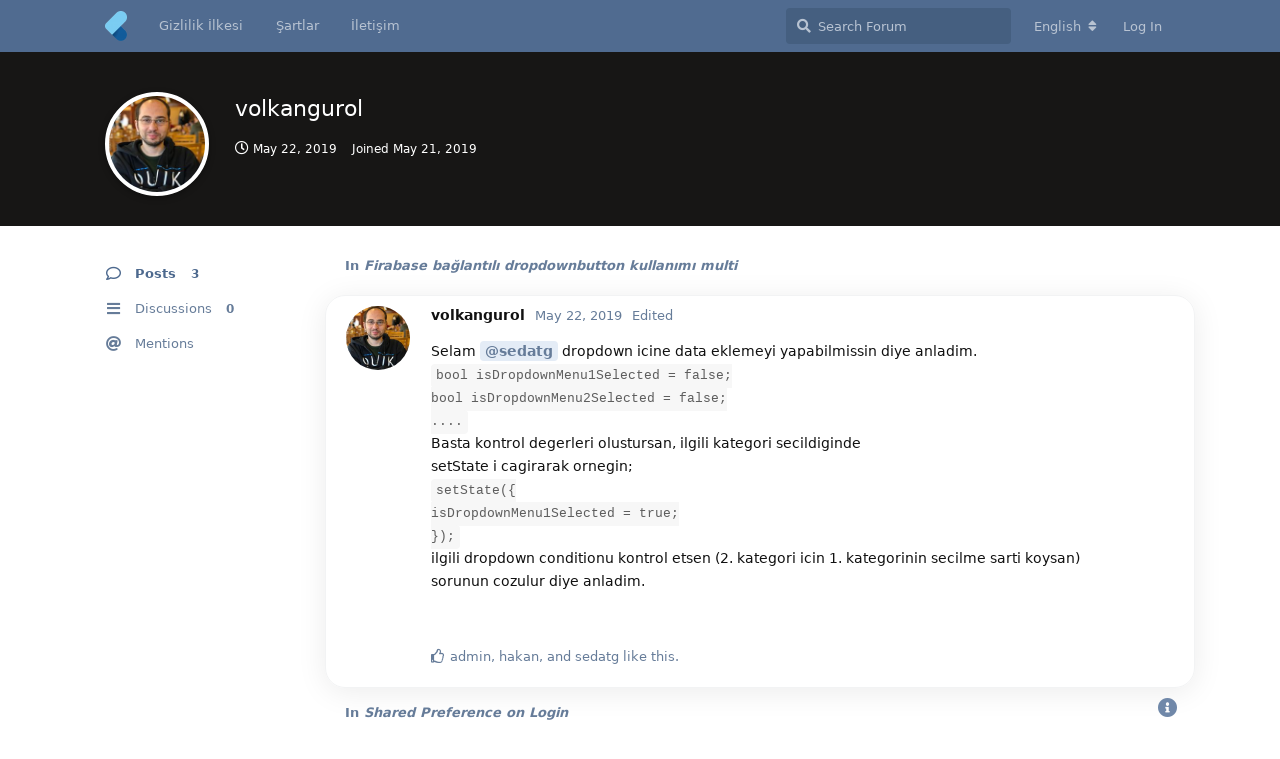

--- FILE ---
content_type: text/html; charset=utf-8
request_url: https://www.flutterforum.org/u/volkangurol
body_size: 4498
content:
<!doctype html>
<html  dir="ltr"        lang="en" >
    <head>
        <meta charset="utf-8">
        <title>volkangurol - Flutter Forum</title>

        <link rel="canonical" href="https://www.flutterforum.org/u/volkangurol">
<meta name="viewport" content="width=device-width, initial-scale=1, maximum-scale=1, minimum-scale=1">
<meta name="description" content="Profile of volkangurol | 0 discussions | 3 posts">
<meta name="theme-color" content="#4D698E">
<meta name="application-name" content="Flutter Forum">
<meta name="robots" content="index, follow">
<meta name="twitter:card" content="summary">
<meta name="twitter:image" content="https://www.flutterforum.org/assets/avatars/xPj0lXznJocszNZi.png">
<meta name="twitter:title" content="Profile of volkangurol">
<meta name="twitter:description" content="Profile of volkangurol | 0 discussions | 3 posts">
<meta name="twitter:url" content="https://www.flutterforum.org/u/volkangurol">
<meta name="color-scheme" content="dark light">
<link rel="stylesheet" media="" class="nightmode-light" href="https://www.flutterforum.org/assets/forum-24219b10.css" />
<link rel="stylesheet" media="(prefers-color-scheme: dark)" class="nightmode-dark" href="https://www.flutterforum.org/assets/forum-dark-ca195022.css" />
<link rel="shortcut icon" href="https://www.flutterforum.org/assets/favicon-y57pvb6d.png">
<meta property="og:site_name" content="Flutter Forum">
<meta property="og:type" content="profile">
<meta property="og:image" content="https://www.flutterforum.org/assets/avatars/xPj0lXznJocszNZi.png">
<meta property="profile:username" content="volkangurol">
<meta property="og:title" content="Profile of volkangurol">
<meta property="og:description" content="Profile of volkangurol | 0 discussions | 3 posts">
<meta property="og:url" content="https://www.flutterforum.org/u/volkangurol">
<script type="application/ld+json">[{"@context":"http:\/\/schema.org","@type":"ProfilePage","publisher":{"@type":"Organization","name":"Flutter Forum","url":"https:\/\/www.flutterforum.org","description":"Google'\u0131n geli\u015ftirdi\u011fi, Android ve IOS platformlarda Uygulama geli\u015ftirilmesine imkan veren kod \u00e7at\u0131s\u0131 ve UI k\u00fct\u00fcphanesi sunan Flutter'\u0131n Gayri resmi developer formu ","logo":"https:\/\/www.flutterforum.org\/assets\/logo-dwwirrdf.png"},"image":"https:\/\/www.flutterforum.org\/assets\/avatars\/xPj0lXznJocszNZi.png","name":"volkangurol","dateCreated":"2019-05-21T18:54:20+00:00","commentCount":3,"description":"Profile of volkangurol | 0 discussions | 3 posts","url":"https:\/\/www.flutterforum.org\/u\/volkangurol"},{"@context":"http:\/\/schema.org","@type":"WebSite","url":"https:\/\/www.flutterforum.org\/","potentialAction":{"@type":"SearchAction","target":"https:\/\/www.flutterforum.org\/?q={search_term_string}","query-input":"required name=search_term_string"}}]</script>
<!-- Global Site Tag (gtag.js) - Google Analytics -->
<script async src="https://www.googletagmanager.com/gtag/js?id=UA-132339642-1"></script>
<script>
    window.dataLayer = window.dataLayer || [];
    function gtag(){dataLayer.push(arguments);}
    gtag('js', new Date());
</script>

    </head>

    <body>
        <div id="app" class="App">

    <div id="app-navigation" class="App-navigation"></div>

    <div id="drawer" class="App-drawer">

        <header id="header" class="App-header">
            <div id="header-navigation" class="Header-navigation"></div>
            <div class="container">
                <h1 class="Header-title">
                    <a href="https://www.flutterforum.org" id="home-link">
                                                    <img src="https://www.flutterforum.org/assets/logo-dwwirrdf.png" alt="Flutter Forum" class="Header-logo">
                                            </a>
                </h1>
                <div id="header-primary" class="Header-primary"></div>
                <div id="header-secondary" class="Header-secondary"></div>
            </div>
        </header>

    </div>

    <main class="App-content">
        <div id="content"></div>

        <div id="flarum-loading" style="display: none">
    Loading...
</div>

<noscript>
    <div class="Alert">
        <div class="container">
            This site is best viewed in a modern browser with JavaScript enabled.
        </div>
    </div>
</noscript>

<div id="flarum-loading-error" style="display: none">
    <div class="Alert">
        <div class="container">
            Something went wrong while trying to load the full version of this site. Try hard-refreshing this page to fix the error.
        </div>
    </div>
</div>

<noscript id="flarum-content">
    
</noscript>


        <div class="App-composer">
            <div class="container">
                <div id="composer"></div>
            </div>
        </div>
    </main>

</div>




        <div id="modal"></div>
        <div id="alerts"></div>

        <script>
            document.getElementById('flarum-loading').style.display = 'block';
            var flarum = {extensions: {}};
        </script>

        <script src="https://www.flutterforum.org/assets/forum-285a1874.js"></script>
<script src="https://www.flutterforum.org/assets/forum-en-839240bc.js"></script>

        <script>
            document.getElementById('flarum-loading').style.display = 'none';

            try {
                flarum.core.app.load({"fof-nightmode.assets.day":"https:\/\/www.flutterforum.org\/assets\/forum-24219b10.css","fof-nightmode.assets.night":"https:\/\/www.flutterforum.org\/assets\/forum-dark-ca195022.css","resources":[{"type":"forums","id":"1","attributes":{"title":"Flutter Forum","description":"Google\u0027\u0131n geli\u015ftirdi\u011fi, Android ve IOS platformlarda Uygulama geli\u015ftirilmesine imkan veren kod \u00e7at\u0131s\u0131 ve UI k\u00fct\u00fcphanesi sunan Flutter\u0027\u0131n Gayri resmi developer formu ","showLanguageSelector":true,"baseUrl":"https:\/\/www.flutterforum.org","basePath":"","debug":false,"apiUrl":"https:\/\/www.flutterforum.org\/api","welcomeTitle":"Welcome to Flutter!","welcomeMessage":"Seni aram\u0131zda g\u00f6rd\u00fc\u011f\u00fcme sevindim.\nI\u0027m glad to see you among us.\n","themePrimaryColor":"#4D698E","themeSecondaryColor":"#002351","logoUrl":"https:\/\/www.flutterforum.org\/assets\/logo-dwwirrdf.png","faviconUrl":"https:\/\/www.flutterforum.org\/assets\/favicon-y57pvb6d.png","headerHtml":"","footerHtml":"","allowSignUp":false,"defaultRoute":"\/all","canViewDiscussions":true,"canStartDiscussion":true,"canViewUserList":false,"canViewFlags":false,"guidelinesUrl":null,"minPrimaryTags":"1","maxPrimaryTags":"5","minSecondaryTags":"0","maxSecondaryTags":"4","pusherKey":"9519edec5c3ae19ff8bd","pusherCluster":"eu","fof-oauth":[null,null,{"name":"github","icon":"fab fa-github"},null,null,null],"fof-custom-footer.text":"\u003Ccenter\u003EBu sitenin B\u00fct\u00fcn Haklar\u0131 Sakl\u0131d\u0131r. Detayl\u0131 bilgi i\u00e7in \u003Ca href=\u0022https:\/\/www.flutterforum.org\/p\/3-iletisim\u0022\u003Eileti\u015fime ge\u00e7\u003C\/a\u003E | 2020\u003C\/center\u003E","fof-custom-footer.height":"","fof-custom-footer.js":"","canStartPrivateDiscussion":false,"canStartPrivateDiscussionWithUsers":false,"canStartPrivateDiscussionWithGroups":false,"canStartPrivateDiscussionWithBlockers":false,"byobu.icon-badge":"fas fa-comment","byobu.icon-postAction":"fas fa-comment","canSelectBestAnswerOwnPost":true,"useAlternativeBestAnswerUi":true,"canSaveDrafts":false,"canScheduleDrafts":false,"drafts.enableScheduledDrafts":true,"ReactionConverts":[null,null,null],"canViewMasquerade":false,"canHaveMasquerade":false,"masquerade.force-profile-completion":false,"masquerade.profile-completed":false,"flarum-ext-summaries.excerpt_length":null},"relationships":{"groups":{"data":[{"type":"groups","id":"1"},{"type":"groups","id":"2"},{"type":"groups","id":"3"},{"type":"groups","id":"4"}]},"tags":{"data":[{"type":"tags","id":"1"},{"type":"tags","id":"2"},{"type":"tags","id":"3"},{"type":"tags","id":"4"},{"type":"tags","id":"6"},{"type":"tags","id":"7"},{"type":"tags","id":"8"},{"type":"tags","id":"9"},{"type":"tags","id":"10"},{"type":"tags","id":"11"},{"type":"tags","id":"12"},{"type":"tags","id":"13"}]},"links":{"data":[{"type":"links","id":"2"},{"type":"links","id":"3"},{"type":"links","id":"4"}]},"reactions":{"data":[{"type":"reactions","id":"1"},{"type":"reactions","id":"2"},{"type":"reactions","id":"3"},{"type":"reactions","id":"4"},{"type":"reactions","id":"5"},{"type":"reactions","id":"6"}]}}},{"type":"groups","id":"1","attributes":{"nameSingular":"Admin","namePlural":"Admins","color":"#B72A2A","icon":"fas fa-wrench","isHidden":0}},{"type":"groups","id":"2","attributes":{"nameSingular":"Guest","namePlural":"Guests","color":null,"icon":null,"isHidden":0}},{"type":"groups","id":"3","attributes":{"nameSingular":"Member","namePlural":"Members","color":null,"icon":null,"isHidden":0}},{"type":"groups","id":"4","attributes":{"nameSingular":"Moderat\u00f6r","namePlural":"Moderat\u00f6rler","color":"#80349E","icon":"fas fa-balance-scale","isHidden":0}},{"type":"tags","id":"1","attributes":{"name":"Genel","description":"Flutter T\u00fcrkiye, Genel Flutter sorunlar\u0131n\u0131 burada sorabilirsiniz.","slug":"general","color":"#888","backgroundUrl":null,"backgroundMode":null,"icon":"fas fa-stethoscope","discussionCount":23419,"position":1,"defaultSort":null,"isChild":false,"isHidden":false,"lastPostedAt":"2026-01-28T09:19:42+00:00","canStartDiscussion":false,"canAddToDiscussion":false},"relationships":{"lastPostedDiscussion":{"data":{"type":"discussions","id":"45022"}}}},{"type":"tags","id":"2","attributes":{"name":"Kurulum hatalar\u0131","description":"Flutter kurulurken ald\u0131\u011f\u0131n\u0131z hatalar\u0131 burada payla\u015farak \u00e7\u00f6z\u00fcm bulabilirsiniz","slug":"kurulum-hatalar","color":"#4b93d1","backgroundUrl":null,"backgroundMode":null,"icon":"fas fa-bug","discussionCount":1863,"position":5,"defaultSort":null,"isChild":false,"isHidden":false,"lastPostedAt":"2025-12-28T09:49:26+00:00","canStartDiscussion":false,"canAddToDiscussion":false}},{"type":"tags","id":"3","attributes":{"name":"Android","description":"Flutter android ile ilgili  ald\u0131\u011f\u0131n\u0131z hatalar\u0131 burada payla\u015f\u0131rsan\u0131z \u00e7\u00f6z\u00fcm bulabilirsiniz. ","slug":"android","color":"#b59e8c","backgroundUrl":null,"backgroundMode":null,"icon":"fab fa-android","discussionCount":6111,"position":2,"defaultSort":null,"isChild":false,"isHidden":false,"lastPostedAt":"2025-12-28T09:50:34+00:00","canStartDiscussion":false,"canAddToDiscussion":false}},{"type":"tags","id":"4","attributes":{"name":"MAC","description":"Flutter ios ile ilgili  ald\u0131\u011f\u0131n\u0131z hatalar\u0131 burada payla\u015f\u0131rsan\u0131z \u00e7\u00f6z\u00fcm bulabilirsiniz. ","slug":"mac","color":"#9354ca","backgroundUrl":null,"backgroundMode":null,"icon":"fab fa-apple","discussionCount":3732,"position":3,"defaultSort":null,"isChild":false,"isHidden":false,"lastPostedAt":"2025-12-28T09:50:20+00:00","canStartDiscussion":false,"canAddToDiscussion":false}},{"type":"tags","id":"6","attributes":{"name":"Play Store","description":"Play store\u0027a uygulama y\u00fcklerken ald\u0131\u011f\u0131n\u0131z hatalar\u0131 buraya y\u00fckleyebilirsiniz.","slug":"play-store","color":"#414141","backgroundUrl":null,"backgroundMode":null,"icon":"fas fa-tablet-alt","discussionCount":1747,"position":6,"defaultSort":null,"isChild":false,"isHidden":false,"lastPostedAt":"2025-12-28T09:49:06+00:00","canStartDiscussion":false,"canAddToDiscussion":false}},{"type":"tags","id":"7","attributes":{"name":"E\u011fitimler","description":"Flutter ile ilgili olan faydal\u0131 kaynaklar\u0131 burada payla\u015fabilrsiniz.","slug":"egitimler","color":"#5b0808","backgroundUrl":null,"backgroundMode":null,"icon":"fas fa-laptop-code","discussionCount":1699,"position":7,"defaultSort":null,"isChild":false,"isHidden":false,"lastPostedAt":"2025-12-28T09:50:53+00:00","canStartDiscussion":false,"canAddToDiscussion":false}},{"type":"tags","id":"8","attributes":{"name":"Kurulum","description":"Flutter Kurulumu ile ilgili kaynaklar ve hatalar","slug":"kurulum","color":"#e53d3d","backgroundUrl":null,"backgroundMode":null,"icon":"fas fa-undo-alt","discussionCount":1046,"position":8,"defaultSort":null,"isChild":false,"isHidden":false,"lastPostedAt":"2025-12-28T09:48:47+00:00","canStartDiscussion":false,"canAddToDiscussion":false}},{"type":"tags","id":"9","attributes":{"name":"Flutter \u00d6rnek Uygulamalar\u0131","description":"Flutter Frameworku ile yap\u0131lm\u0131\u015f \u00f6rnek uygulamalar listesi","slug":"flutter-ornekleri","color":"#4e4b72","backgroundUrl":null,"backgroundMode":null,"icon":"fas fa-eye","discussionCount":2088,"position":4,"defaultSort":null,"isChild":false,"isHidden":false,"lastPostedAt":"2025-12-28T09:49:56+00:00","canStartDiscussion":false,"canAddToDiscussion":false}},{"type":"tags","id":"10","attributes":{"name":"Konu D\u0131\u015f\u0131 ","description":"Flutter konusu ile ilgili yada de\u011fil, Burada bu sorular\u0131n\u0131z\u0131 sorabilirsiniz","slug":"konu-disi","color":"#77d8ff","backgroundUrl":null,"backgroundMode":null,"icon":"fas fa-comment-dots","discussionCount":2163,"position":0,"defaultSort":null,"isChild":true,"isHidden":false,"lastPostedAt":"2026-01-28T09:19:42+00:00","canStartDiscussion":false,"canAddToDiscussion":false},"relationships":{"lastPostedDiscussion":{"data":{"type":"discussions","id":"45022"}},"parent":{"data":{"type":"tags","id":"1"}}}},{"type":"tags","id":"11","attributes":{"name":"Yapamad\u0131m","description":"Aray\u0131p bulamad\u0131\u011f\u0131n\u0131z konular\u0131 burada a\u00e7\u0131n, Sizin i\u00e7in yapal\u0131m ","slug":"yapamadim","color":"#a500ff","backgroundUrl":null,"backgroundMode":null,"icon":"fas fa-exclamation-triangle","discussionCount":998,"position":1,"defaultSort":null,"isChild":true,"isHidden":false,"lastPostedAt":"2026-01-28T09:19:42+00:00","canStartDiscussion":false,"canAddToDiscussion":false},"relationships":{"lastPostedDiscussion":{"data":{"type":"discussions","id":"45022"}},"parent":{"data":{"type":"tags","id":"1"}}}},{"type":"tags","id":"12","attributes":{"name":"Yard\u0131m","description":"","slug":"yardim","color":"#b7091a","backgroundUrl":null,"backgroundMode":null,"icon":"fas fa-hands-helping","discussionCount":8978,"position":0,"defaultSort":null,"isChild":false,"isHidden":false,"lastPostedAt":"2026-01-28T09:19:42+00:00","canStartDiscussion":false,"canAddToDiscussion":false},"relationships":{"lastPostedDiscussion":{"data":{"type":"discussions","id":"45022"}}}},{"type":"tags","id":"13","attributes":{"name":"Soru Cevap","description":"","slug":"soru-cevap","color":"#4b93d1","backgroundUrl":null,"backgroundMode":null,"icon":"fas fa-question","discussionCount":706,"position":2,"defaultSort":null,"isChild":true,"isHidden":false,"lastPostedAt":"2026-01-28T09:19:42+00:00","canStartDiscussion":false,"canAddToDiscussion":false},"relationships":{"lastPostedDiscussion":{"data":{"type":"discussions","id":"45022"}},"parent":{"data":{"type":"tags","id":"1"}}}},{"type":"discussions","id":"45022","attributes":{"title":"Tactical Communication Systems Market","slug":"45022-tactical-communication-systems-market","commentCount":1,"participantCount":1,"createdAt":"2026-01-28T09:19:42+00:00","lastPostedAt":"2026-01-28T09:19:42+00:00","lastPostNumber":1,"canReply":false,"canRename":false,"canDelete":false,"canHide":false,"isApproved":true,"isLocked":false,"canLock":false,"isSticky":false,"canSticky":false,"subscription":null,"canTag":false,"canEditRecipients":false,"canEditUserRecipients":false,"canEditGroupRecipients":false,"hasBestAnswer":false,"canSelectBestAnswer":false,"startUserId":1925,"firstPostId":50556,"bestAnswerSetAt":null,"canSeeReactions":false}},{"type":"links","id":"2","attributes":{"id":2,"title":"Gizlilik \u0130lkesi","icon":null,"url":"https:\/\/www.flutterforum.org\/p\/1-gizlilik-politikasi","position":null,"isInternal":true,"isNewtab":false,"isChild":false}},{"type":"links","id":"3","attributes":{"id":3,"title":"\u015eartlar","icon":null,"url":"https:\/\/www.flutterforum.org\/p\/2-Sartlar","position":null,"isInternal":true,"isNewtab":false,"isChild":false}},{"type":"links","id":"4","attributes":{"id":4,"title":"\u0130leti\u015fim","icon":null,"url":"https:\/\/www.flutterforum.org\/p\/3-iletisim","position":null,"isInternal":true,"isNewtab":false,"isChild":false}},{"type":"reactions","id":"1","attributes":{"identifier":"thumbsup","display":null,"type":"emoji","enabled":1}},{"type":"reactions","id":"2","attributes":{"identifier":"thumbsdown","display":null,"type":"emoji","enabled":1}},{"type":"reactions","id":"3","attributes":{"identifier":"laughing","display":null,"type":"emoji","enabled":1}},{"type":"reactions","id":"4","attributes":{"identifier":"confused","display":null,"type":"emoji","enabled":1}},{"type":"reactions","id":"5","attributes":{"identifier":"heart","display":null,"type":"emoji","enabled":1}},{"type":"reactions","id":"6","attributes":{"identifier":"tada","display":null,"type":"emoji","enabled":1}}],"session":{"userId":0,"csrfToken":"QNXrGd8GRf6xgt5Wm90yu15qkZdfGJ6LgrOEAxEK"},"locales":{"en":"English","tr":"Turkish"},"locale":"en","fof-oauth.only_icons":"0","fof-socialprofile.test":null,"fof-nightmode.default_theme":"0","googleTrackingCode":"UA-132339642-1","apiDocument":{"data":{"type":"users","id":"47","attributes":{"username":"volkangurol","displayName":"volkangurol","avatarUrl":"https:\/\/www.flutterforum.org\/assets\/avatars\/xPj0lXznJocszNZi.png","slug":"volkangurol","joinTime":"2019-05-21T18:54:20+00:00","discussionCount":0,"commentCount":3,"canEdit":false,"canDelete":false,"lastSeenAt":"2019-05-22T05:09:24+00:00","blocksPd":false,"unifiedIndex":false,"cannotBeDirectMessaged":false,"canSuspend":false,"socialButtons":null,"isBanned":false,"canBanIP":false},"relationships":{"groups":{"data":[]}}}}});
                flarum.core.app.bootExtensions(flarum.extensions);
                flarum.core.app.boot();
            } catch (e) {
                var error = document.getElementById('flarum-loading-error');
                error.innerHTML += document.getElementById('flarum-content').textContent;
                error.style.display = 'block';
                throw e;
            }
        </script>

        
    </body>
</html>
